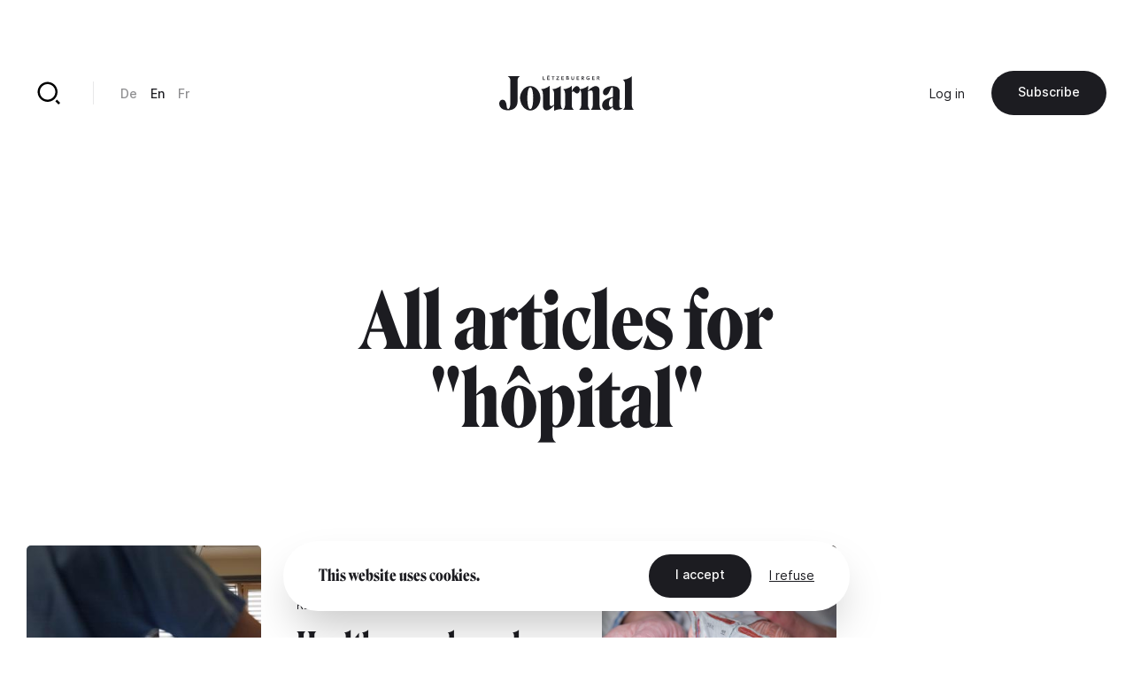

--- FILE ---
content_type: text/html; charset=UTF-8
request_url: https://journal.lu/en/taxonomy/term/981
body_size: 10365
content:
<!DOCTYPE html>
<html lang="en" dir="ltr" prefix="og: https://ogp.me/ns#">
<head>
  <meta charset="utf-8" />
<link rel="canonical" href="https://journal.lu/fr/taxonomy/term/981" />
<meta property="og:site_name" content="Lëtzebuerger Journal" />
<meta property="og:url" content="https://journal.lu/fr/taxonomy/term/981" />
<meta property="og:title" content="hôpital" />
<meta property="og:image" content="https://www.journal.lu/themes/journal/src/img/journal-metaimg.jpg" />
<meta property="og:image:secure_url" content="https://www.journal.lu/themes/journal/src/img/journal-metaimg.jpg" />
<meta name="twitter:card" content="summary_large_image" />
<meta name="twitter:site" content="@letzjournal" />
<meta name="twitter:image" content="https://www.journal.lu/themes/journal/src/img/journal-metaimg.jpg" />
<meta name="Generator" content="Drupal 10 (https://www.drupal.org); Commerce 3" />
<meta name="MobileOptimized" content="width" />
<meta name="HandheldFriendly" content="true" />
<meta name="viewport" content="width=device-width, initial-scale=1.0" />
<link rel="alternate" hreflang="fr" href="https://journal.lu/fr/taxonomy/term/981" />
<link rel="alternate" type="application/rss+xml" title="hôpital" href="https://journal.lu/en/taxonomy/term/981/feed" />

    <title>hôpital | Lëtzebuerger Journal</title>
    <script>
        if(navigator.userAgent.toLowerCase().indexOf("chrome")>-1){var o=["\n %c made by %c explose %c https://www.explose.com/","font-family:Arial; font-size:15px; color: #fff; background: #000; padding:20px 0 20px 20px","font-family:Arial; font-weight:bold; font-size:15px; color: #fff; background: #000; padding:20px 0 20px 0"," font-size:10px; color: #fff; background: #000; padding:25px 20px 21px"];window.console.log.apply(console,o)}else if(window.console){window.console.log("Made by Explose - https://www.explose.com")};
    </script>
    <link rel="icon" href="/themes/journal/src/img/favicon.svg">
<meta name="viewport" content="width=device-width, initial-scale=1.0, maximum-scale=1.0, user-scalable=0">
    <style type="text/css">
[x-cloak] { display: none !important; }
[js-appear] { opacity: 0; }
</style>
    <script>
  window.user = 0;

  if (window.ReactNativeWebView){
    window.ReactNativeWebView.postMessage(JSON.stringify({ action:"setUser", user: "0" , locale: "en" }));
  }



</script>




    <meta name="facebook-domain-verification" content="dcf8id4tckzdfetyrg6benng2y3oip" />
    <meta name="google-site-verification" content="HMtVrZxrJaC49eQbcbZ6k_nh4JzmUVPL_u_1iIyn7PA" />
  <link href="/themes/journal/dist/main.b41a6dd49ea07bd5d7dc.css" rel="stylesheet"></head>
  <body class="font-sans text-base text-black antialiased leading-relaxed overflow-x-hidden" x-data :class="{ 'portrait:overflow-y-hidden': $store.app.page == 'home' && $store.app.isMobile }">

  <a href="#main-content" class="sr-only focus:not-sr-only">
    Skip to main content
  </a>

      <a id="main-content" tabindex="-1"></a>

<script type="text/javascript">

function msieversion()
{
  var isIE11 = !!window.MSInputMethodContext && !!document.documentMode;
  return isIE11;
}

if(msieversion()) {

  var bannerContainer = document.createElement("div");
    bannerContainer.className += 'bg-black text-white fixed m-8 rounded-xl left-0 top-0 right-0 z-60 text-center px-14 py-20';

    var bannerTitle = document.createElement("p");
    bannerTitle.innerHTML = 'You are using an old browser.';
    bannerTitle.className += 'font-serif text-midnight text-2xl leading-none mb-10';

    var bannerText = document.createElement("p");
    bannerText.innerHTML = 'Some Lëtzebuerger Journal features may not work, or may not work properly. We recommend you update your browser, or use an alternative browser such as Microsoft Edge, Google Chrome, Firefox or Safari.';
    bannerText.className += 'mb-16';

    var bannerBtn = document.createElement("a");
    bannerBtn.innerHTML = 'Update my browser';
    bannerBtn.href = 'https://browser-update.org/update.html?force_outdated=true';
    bannerBtn.setAttribute("target", "_blank");
    bannerBtn.className += 'text-black bg-white inline-block pt-5 pb-6 px-12 text-sm font-medium rounded-full transition-background duration-200 ease-in-out hover:bg-opacity-80 focus:outline-none';

    bannerContainer.appendChild(bannerTitle);
    bannerContainer.appendChild(bannerText)
    bannerContainer.appendChild(bannerBtn);
    document.body.appendChild(bannerContainer);

}
</script>

<div
id="js-welcome-loading"
class="bg-blue flex fixed inset-0 z-60 overflow-hidden transform"
x-data x-show="$store.app.page !== 'shop' && $store.app.page !== 'userform' && !$store.app.isApp">
  <div id="js-loader-logo" class="w-96 h-96 m-auto md:w-128 md:h-128"></div>
</div>

<template x-data x-if="$store.app.isMobile">
  <div
id="navbar"
class="fixed left-0 bottom-0 right-0 mb-6 z-50"
x-data="{ langsOpened: false, isShowed: true }"
@scroll.window="if($store.app.page != 'home') { ((window.scrollY > 10) && (window.scrollDirection() == 'bottom')) ? isShowed = false : isShowed = true }"
x-show="isShowed"
x-transition:enter="transition ease-out duration-200"
x-transition:enter-start="opacity-0 transform translate-y-full"
x-transition:enter-end="opacity-100 transform translate-y-0"
x-transition:leave="transition ease-in duration-200"
x-transition:leave-start="opacity-100 transform translate-y-0"
x-transition:leave-end="opacity-0 transform translate-y-full"
>

  <script type="text/jscript">
    window.H.attach(document.getElementById('navbar').querySelectorAll("a:not([data-router-disabled=\"true\"]"));
  </script>

  <div class="m-auto w-min">

    <div
    x-show="langsOpened"
    x-transition:enter="transition ease-out duration-200"
    x-transition:enter-start="opacity-0 transform translate-y-2"
    x-transition:enter-end="opacity-100 transform translate-y-0"
    x-transition:leave="transition ease-in duration-200"
    x-transition:leave-start="opacity-100 transform translate-y-0"
    x-transition:leave-end="opacity-0 transform translate-y-2"
    class="flex justify-end mb-6">
      <div class="bg-white rounded-lg shadow-md p-8">
           <ul class="js-language-switcher flex flex-wrap items-center space-y-3 md:space-y-0 md:space-x-6"><li class="w-full md:w-auto"><a href="/de/taxonomy/term/981" class="text-sm font-medium opacity-50 transition duration-200 hover:opacity-100" x-data="{}" :class="{ &#039;text-white&#039; : !$store.app.headerIsMinified &amp;&amp; $store.app.headerIsNegative &amp;&amp; !$store.app.isMobile }" data-router-disabled="true" hreflang="de" data-drupal-link-system-path="taxonomy/term/981">De</a></li><li class="w-full md:w-auto"><a href="/en/taxonomy/term/981" class="text-sm font-medium opacity-50 transition duration-200 hover:opacity-100 opacity-100 is-active" x-data="{}" :class="{ 'text-white' : !$store.app.headerIsMinified &amp;&amp; $store.app.headerIsNegative &amp;&amp; !$store.app.isMobile }" data-router-disabled="true" hreflang="en" data-drupal-link-system-path="taxonomy/term/981" aria-current="page">En</a></li><li class="w-full md:w-auto"><a href="/fr/taxonomy/term/981" class="text-sm font-medium opacity-50 transition duration-200 hover:opacity-100" x-data="{}" :class="{ &#039;text-white&#039; : !$store.app.headerIsMinified &amp;&amp; $store.app.headerIsNegative &amp;&amp; !$store.app.isMobile }" data-router-disabled="true" hreflang="fr" data-drupal-link-system-path="taxonomy/term/981">Fr</a></li></ul>


      </div>
    </div>

    <div class="bg-black-700 rounded-full flex items-stretch shadow-md py-4 px-4">

      <ul class="flex items-stretch justify-between w-full mx-4">
        <li>
          <a
             href="/en"
             class="block w-20 h-16 rounded-full flex"
             :class="{ 'opacity-50': $store.app.page != 'home' }">
            <svg xmlns="http://www.w3.org/2000/svg" viewBox="0 0 24 24" class="w-10 m-auto" aria-hidden="true"><path class="fill-white" d="M21 20a1 1 0 0 1-1 1H4a1 1 0 0 1-1-1V9.49a1 1 0 0 1 .386-.79l8-6.222a1 1 0 0 1 1.228 0l8 6.222a1 1 0 0 1 .386.79V20zm-2-1V9.978l-7-5.444-7 5.444V19h14z"/></svg>
          </a>
        </li>
        <li>
          <a
             href="/en/articles"
             class="block w-20 h-16 rounded-full flex"
             :class="{ 'opacity-50': $store.app.page != 'search' }">
            <svg xmlns="http://www.w3.org/2000/svg" viewBox="0 0 24 24" class="w-10 m-auto" aria-hidden="true"><path class="fill-white" d="M11 2c4.968 0 9 4.032 9 9s-4.032 9-9 9-9-4.032-9-9 4.032-9 9-9zm0 16c3.867 0 7-3.133 7-7 0-3.868-3.133-7-7-7-3.868 0-7 3.132-7 7 0 3.867 3.132 7 7 7zm8.485.071l2.829 2.828-1.415 1.415-2.828-2.829 1.414-1.414z"/></svg>
          </a>
        </li>
        <li class="ios-hide">
          <a
             href="/en/products"
             class="block w-20 h-16 rounded-full flex"
             :class="{ 'opacity-50': $store.app.page != 'shop' }">
            <svg xmlns="http://www.w3.org/2000/svg" viewBox="0 0 24 24" class="w-10 m-auto" aria-hidden="true"><path class="fill-white" d="M20 22H4a1 1 0 0 1-1-1V3a1 1 0 0 1 1-1h16a1 1 0 0 1 1 1v18a1 1 0 0 1-1 1zm-1-2V4H5v16h14zM9 6v2a3 3 0 0 0 6 0V6h2v2A5 5 0 0 1 7 8V6h2z"/></svg>
          </a>
        </li>
        <li>
          <a
             href="/en/user/login"
             class="block w-20 h-16 rounded-full flex"
             :class="{ 'opacity-50': ($store.app.page != 'account' && $store.app.page != 'userform') }">
            <svg xmlns="http://www.w3.org/2000/svg" viewBox="0 0 24 24" class="w-10 m-auto" aria-hidden="true"><path class="fill-white" d="M4 22a8 8 0 1 1 16 0h-2a6 6 0 1 0-12 0H4zm8-9c-3.315 0-6-2.685-6-6s2.685-6 6-6 6 2.685 6 6-2.685 6-6 6zm0-2c2.21 0 4-1.79 4-4s-1.79-4-4-4-4 1.79-4 4 1.79 4 4 4z"/></svg>
          </a>
        </li>
      </ul>

      <button class="rounded-full flex items-center pl-6 pr-4 focus:outline-none"
              @click="langsOpened = ! langsOpened"
              :class="{ 'bg-white': langsOpened, 'bg-white bg-opacity-5': !langsOpened }">
        <span class="uppercase text-xs font-medium" :class="{ 'text-black': langsOpened, 'text-white': !langsOpened }">en</span>
        <svg
             xmlns="http://www.w3.org/2000/svg"
             viewBox="0 0 24 24"
             width="22"
             height="22"
             class="transform"
             :class="{ 'rotate-180': langsOpened }">
          <path :class="{ 'fill-black': langsOpened, 'fill-white': !langsOpened }" d="M12 15l-4.243-4.243 1.415-1.414L12 12.172l2.828-2.829 1.415 1.414z"/></svg>
      </button>

    </div>

  </div>

</div>
</template>

<template x-data x-if="!$store.app.light">
  <header class="header">

  <script type="text/jscript">
    window.H.attach(document.querySelector('.header').querySelectorAll('[data-router-enabled]'))
  </script>

  <div
  x-data
  :class="{
    'bg-white shadow-sm py-8 header-wrapper-is-minified' : $store.app.headerIsMinified,
    'py-16 md:pt-32' : !$store.app.headerIsMinified,
    'landscape:absolute' : $store.app.page == 'home' && $store.app.isMobile
  }"
  class="header-wrapper fixed z-40 left-0 right-0 top-0 transition-padding duration-200 ease-in-out">

    <div class="flex justify-between items-center px-8 lg:container">

      <a href="/en" data-router-enabled class="block m-auto overflow-hidden h-14 order-2 md:h-16 lg:h-16">


        <svg
          :class="{ '-translate-y-full opacity-0' : $store.app.headerIsMinified }"
          xmlns="http://www.w3.org/2000/svg" overflow="visible" viewBox="0 0 458 121" class="m-auto transform transition-all duration-500 ease-in-out h-full object-contain max-w-full"><path :class="{ 'fill-white' : $store.app.headerIsNegative, 'fill-black' : !$store.app.headerIsNegative }" class="transition duration-1000 linear" d="M29.3 3.8c2.9 1.3 5.1 3.3 6.6 6 1.4 2.7 2.1 5.9 2.1 9.7v70.3c0 8.5-.7 14.9-2.1 19-1.4 4.1-3.1 6.2-5.1 6.2-2 0-3.4-.9-4.1-2.7-.7-1.8-1.3-4.8-1.7-8.9a31 31 0 00-4.1-14.3 10.8 10.8 0 00-9.8-5.6c-2.3 0-4.3.7-6 2-1.7 1.3-2.9 3-3.8 5.1-.9 2-1.3 4.3-1.3 6.6 0 3.6 1 7.1 3.1 10.5 2.1 3.5 5.4 6.3 9.9 8.6a38.9 38.9 0 0017.6 3.4 37 37 0 0015.6-3.3c4.8-2.2 8.7-5.5 11.7-10a30 30 0 004.4-16.6V19.5c0-3.8.6-7 1.9-9.8 1.3-2.8 3.2-4.8 5.7-5.9v-.5H29.3v.5zM130 49.2a37.2 37.2 0 00-10.9-9 28.1 28.1 0 00-13.5-3.3 28 28 0 00-13.4 3.3 34.8 34.8 0 00-10.9 9 46.6 46.6 0 00-7.3 45c1.8 5 4.2 9.5 7.4 13.4a37 37 0 0011 9.2 28.3 28.3 0 0026.7.1 34 34 0 0010.9-9.2 46.6 46.6 0 0010.1-29.3A44.2 44.2 0 00130 49.2zm-15.6 48.3a48 48 0 01-3.4 13.2c-1.5 3.2-3.3 4.8-5.4 4.8-2.1 0-3.9-1.6-5.4-4.8a45 45 0 01-3.3-13.2 155.6 155.6 0 010-38.3c.7-5.5 1.8-9.8 3.3-13 1.5-3.2 3.3-4.7 5.4-4.7 2.2 0 4.1 1.6 5.6 4.7 1.5 3.2 2.6 7.5 3.3 13a152.7 152.7 0 01-.1 38.3zm96.8 11.7a29 29 0 01-1.5-10.4V36h-.3a34.2 34.2 0 01-7.8 5.6 51.4 51.4 0 01-21.3 6.1v.5c2.3 1.2 4 3.1 5 5.6 1 2.5 1.5 6 1.5 10.4v36.2l-5.6 3.4a9.2 9.2 0 01-4.9 1.4c-1.5-.1-2.7-.9-3.6-2.5-.9-1.6-1.3-3.9-1.3-7.1V36h-.4a32.5 32.5 0 01-7.6 5.6 51.4 51.4 0 01-21.3 6.1v.5c2.3 1.2 4 3.1 5.1 5.6 1.1 2.5 1.6 6 1.6 10.4V104c0 4.8 1.1 8.6 3.2 11.6 2.1 2.9 5.3 4.4 9.5 4.4 2.9 0 6-1 9.2-2.9 3.2-1.9 6.2-4.2 9.1-6.9 2.8-2.7 5.2-5.2 7-7.4l.3.2-.2 3.4-.1 4.3V121h.5c4.2-1.9 8.7-3.3 13.6-4.2 4.9-.9 9.9-1.3 15.1-1.4v-.5a10.5 10.5 0 01-4.8-5.7zm131.8 2.2c-.9-2.5-1.4-5.3-1.4-8.2V52.9c0-4.8-1.1-8.6-3.4-11.6a11.7 11.7 0 00-9.7-4.4c-2.8 0-6 .9-9.3 2.6a53.6 53.6 0 00-16.7 13.2l-.3-.2.2-3.4.1-4.3V36h-.5c-1.9 2-4.6 3.9-7.9 5.7a53.8 53.8 0 01-19.9 6 13 13 0 00-2.9-7 8.8 8.8 0 00-7-3.7c-2.2 0-4.5.9-6.9 2.7a30.2 30.2 0 00-10.3 15.5l-.3-.2.2-4.6.1-5.8V36h-.5c-1.9 2-4.5 3.9-7.8 5.7a51.4 51.4 0 01-21.3 6.1v.5c2.3 1.2 4 3 5.1 5.2 1.1 2.2 1.6 5.3 1.6 9.3v40.4a18.2 18.2 0 01-6.7 14.2v.5h36v-.5a19.1 19.1 0 01-4.7-6.1 17.9 17.9 0 01-1.8-8.1v-45l2.1-2.2a3 3 0 012.4-1c1 0 2 .4 3 1.1 1 .7 2 1.6 3 2.5 1 1 2.1 1.8 3.3 2.5 1.2.7 2.5 1.1 4 1.1 2.3 0 4.5-1.1 6.4-3.2 1.9-2.1 2.9-5.1 2.9-8.9v-.9a10 10 0 013.6 4.3c1.1 2.2 1.6 5.3 1.6 9.3v40.4a18.2 18.2 0 01-6.7 14.2v.5h35.9v-.5c-1.9-2-3.5-4.2-4.6-6.4a17 17 0 01-1.7-7.6V55.1c1.7-1.1 3.7-2 5.9-2.5a16 16 0 015.3-.7c1.7.1 3 .9 3.8 2.5.8 1.6 1.2 3.9 1.2 7.1v41.8a18.4 18.4 0 01-6.1 14v.5H347v-.5a12.7 12.7 0 01-4-5.9zm73.9.5a6 6 0 01-2.2.4c-1.5 0-2.8-.7-4-2.1a9.2 9.2 0 01-1.7-5.9l.2-11.5a8141.1 8141.1 0 00.6-25.9l.2-11.3a18 18 0 00-2.8-10.4 17.5 17.5 0 00-8.4-6.2 48.6 48.6 0 00-25.1-.7 41 41 0 00-10.3 4.1c-3.1 1.8-5.6 4-7.5 6.6a14.8 14.8 0 00-2.8 9c0 3.2.9 5.6 2.6 7.5a8.5 8.5 0 006.4 2.7c2.1 0 4-.6 5.6-1.9 1.6-1.3 3.1-2.9 4.3-5 1.3-2 2.4-4.2 3.4-6.4l2.8-6.4c.9-2 1.9-3.7 2.8-5 1-1.3 2.1-1.9 3.3-1.9.9 0 1.6.5 2.1 1.4.5 1 .8 2.2.8 3.7l-.1 9.2-.2 12.1-.1 6.3c-8.2 1.2-15 3.2-20.4 5.9a33 33 0 00-12.2 9.6c-2.7 3.7-4 7.8-4 12.1 0 3.8.7 7 2.1 9.6a14.8 14.8 0 0013.1 8.1 21.6 21.6 0 0013.3-4.8c2.3-1.7 4.8-3.9 7.5-6.8h.2c.2 2.4.8 4.4 1.9 6 1.4 2 3.3 3.5 5.5 4.4 2.2.9 4.6 1.4 7.2 1.4a28.4 28.4 0 0013.5-3.6c2.1-1.2 3.7-2.7 5-4.4l-.5-1.1a5 5 0 01-2.1 1.2zm-30.5-17.3l-.1 11.2c-1.2.8-2.3 1.4-3.4 1.8-1.1.4-2.2.6-3.2.6-1.9 0-3.4-.9-4.5-2.7a16.3 16.3 0 01-1.6-8.2c0-2.9.3-5.8 1-8.7.7-2.8 2-5.3 3.9-7.2a14 14 0 018.2-3.7l-.1 4.1-.2 12.8zm66.9 17.2a19.3 19.3 0 01-1.8-8.7V3.3h-.5c-1.9 2-4.6 3.9-7.9 5.7a54 54 0 01-21.7 6.1v.5c2 1.2 3.7 3.2 4.9 6a21 21 0 011.8 8.5v73.1c0 3.4-.5 6.2-1.6 8.6a14 14 0 01-4.5 5.6v.5h36v-.5a13.8 13.8 0 01-4.7-5.6zM155.7 13.6h-5.1V3.5h-2.1v12h7.2zm15.9 0h-6.2v-3.4h5.6V8.4h-5.6v-3h5.9V3.5h-8v12h8.3zm-5.9-11.2c.4 0 .6-.1.9-.3.2-.2.4-.5.4-.8a1 1 0 00-.4-.8c-.3-.4-.6-.5-.9-.5-.4 0-.6.1-.9.4-.2.2-.3.5-.3.8 0 .3.1.6.3.8.2.3.5.4.9.4zm3.3 0c.4 0 .6-.1.9-.3.2-.2.4-.5.4-.8a1 1 0 00-.4-.8c-.2-.4-.5-.5-.9-.5s-.6.1-.9.4c-.2.2-.3.5-.3.8 0 .3.1.6.3.8.3.3.6.4.9.4zm13.2 13.1h2.1V5.4h3.7V3.5h-9.5v1.9h3.7zm21.6-1.9h-6.7l6.6-8.2V3.5h-9v1.9h6.4l-6.5 8.2v1.9h9.2zm16.3 0H214v-3.4h5.5V8.4H214v-3h5.8V3.5h-8v12h8.3zm14.2 1.7l1.5-.6c.4-.3.8-.6 1-1.1.3-.4.4-1 .4-1.7 0-.8-.2-1.5-.7-2-.5-.5-1.1-.8-1.9-.9a3 3 0 001.5-1c.4-.4.6-1 .6-1.7 0-.5-.1-1-.3-1.4-.2-.4-.5-.7-.8-.9l-1.2-.5-1.3-.2h-4.7v12h4.3c.5.2 1 .2 1.6 0zm-3.9-10h1.7c.8 0 1.4.1 1.8.3.4.2.6.6.6 1.2 0 .5-.2.9-.6 1.2-.4.3-.9.4-1.6.4h-1.9V5.3zm0 8.4v-3.5h2c.9 0 1.5.1 2 .4.4.2.6.7.6 1.3 0 .4-.1.7-.3 1l-.7.5-.9.2-.9.1h-1.8zm16.3.9c.4.4.9.7 1.5.9.6.2 1.2.3 1.9.3s1.3-.1 1.9-.3a4 4 0 002.5-2.4 6 6 0 00.4-2V3.5h-2.1V11l-.1 1c-.1.3-.2.7-.4.9l-.8.7c-.3.2-.8.3-1.3.3s-.9-.1-1.3-.3l-.8-.7c-.2-.3-.4-.6-.4-.9l-.1-1V3.5h-2.1v7.6c0 .7.1 1.4.4 2 0 .6.3 1.1.8 1.5zm25.2-1h-6.1v-3.4h5.5V8.4h-5.5v-3h5.8V3.5h-8v12h8.3zm10.4-3.2h1.6l2.8 5.1h2.6l-3.2-5.3c.8-.2 1.5-.6 2-1.1.5-.5.7-1.3.7-2.1 0-.6-.1-1.2-.4-1.6a3.5 3.5 0 00-2.4-1.7l-1.6-.2h-4.2v12h2.1v-5.1zm0-5.1h1.9l.8.1c.3 0 .5.1.8.3l.6.5a1.9 1.9 0 010 1.7l-.6.5-.8.3-.9.1h-1.7V5.3zm15.9 8.8c.6.6 1.3 1 2.1 1.3.8.3 1.7.5 2.7.5l2.5-.2 2-.7V8.7h-4.6v1.8h2.5v3.1a6 6 0 01-2.4.4c-.7 0-1.3-.1-1.8-.3a3 3 0 01-1.3-.9c-.4-.4-.7-.9-.8-1.4-.2-.5-.3-1.1-.3-1.8 0-.6.1-1.2.3-1.7l.8-1.4a3.8 3.8 0 013-1.2 4 4 0 011.8.4c.5.2 1 .5 1.3.9l1.5-1.6a5 5 0 00-1.9-1.1c-.8-.3-1.7-.4-2.6-.4-.9 0-1.8.1-2.6.4a6 6 0 00-4 5.9c0 .9.2 1.8.5 2.6.2.4.7 1.1 1.3 1.7zm26.2-.5h-6.1v-3.4h5.5V8.4h-5.5v-3h5.8V3.5h-7.9v12h8.2zm10.4-3.2h1.6l2.8 5.1h2.6l-3.2-5.3c.8-.2 1.5-.6 2-1.1.5-.5.7-1.3.7-2.1 0-.6-.1-1.2-.4-1.6a3.5 3.5 0 00-2.4-1.7l-1.6-.2h-4.2v12h2.1v-5.1zm0-5.1h1.9l.8.1c.3 0 .5.1.8.3l.6.5a1.9 1.9 0 010 1.7l-.6.5-.8.3-.9.1h-1.7V5.3z"/></svg>


        
        <svg
        :class="{ '-translate-y-full' : $store.app.headerIsMinified, 'opacity-0' : !$store.app.headerIsMinified }"
        xmlns="http://www.w3.org/2000/svg" viewBox="0 0 188 188" class="m-auto transform transition-all duration-500 ease-in-out h-full object-contain"><rect width="188" height="188" rx="56"/><path fill="#fff" d="M97.6 66v53A19.5 19.5 0 0178 138.3h-1a19.8 19.8 0 01-19.8-19.8v-5a12.3 12.3 0 0112.2-12.3 12 12 0 0112.1 12v5.3a19.8 19.8 0 0019.8 19.8h1A19.5 19.5 0 00122 119V66.1a20.9 20.9 0 012.1-9.9 13.5 13.5 0 016.7-6.1v-.5h-42v.5a13.5 13.5 0 016.7 6.1 20.9 20.9 0 012.2 9.9"/></svg>

      </a>

      <div class="hidden md:justify-end md:order-3 md:flex md:w-128">
        
        <ul class="flex flex-wrap items-center space-x-12">
      <li>
                <a href="/en/user/login" data-router-enabled class="text-sm" x-data :class="{ 'text-white': $store.app.headerIsNegative && !$store.app.headerIsMinified }">Log in</a>
      
      </li>
  
    <li class="ios-hide">
    <a
href="/en/products"data-router-enabled class="bg-black text-white inline-block pt-5 pb-6 px-12 text-sm font-medium rounded-full whitespace-nowrap transition-background duration-200 ease-in-out hover:bg-opacity-80 focus:outline-none">
 Subscribe

</a>
  </li>
  
</ul>



      </div>

      <div class="hidden md:flex md:items-center md:divide-x md:divide-black-100 md:order-1 md:w-128">

        <a href="/en/articles" data-router-enabled class="block relative w-20 h-20 flex group">
          <svg xmlns="http://www.w3.org/2000/svg" viewBox="0 0 24 24" class="w-12 m-auto relative z-10"  aria-hidden="true"><path class="fill-black transition group-hover:fill-white" :class="{ 'fill-white' : $store.app.headerIsNegative && !$store.app.headerIsMinified, 'fill-black' : !$store.app.headerIsNegative && $store.app.headerIsMinified }" d="M11 2c4.968 0 9 4.032 9 9s-4.032 9-9 9-9-4.032-9-9 4.032-9 9-9zm0 16c3.867 0 7-3.133 7-7 0-3.868-3.133-7-7-7-3.868 0-7 3.132-7 7 0 3.867 3.132 7 7 7zm8.485.071l2.829 2.828-1.415 1.415-2.828-2.829 1.414-1.414z"/></svg>
          <div class="absolute inset-0 bg-black rounded-full z-0 transform scale-0 transition-transform duration-200 group-hover:scale-110"></div>
        </a>

        <div class="border-l border-black-100 ml-10 pl-12">
             <ul class="js-language-switcher flex flex-wrap items-center space-y-3 md:space-y-0 md:space-x-6"><li class="w-full md:w-auto"><a href="/de/taxonomy/term/981" class="text-sm font-medium opacity-50 transition duration-200 hover:opacity-100" x-data="{}" :class="{ &#039;text-white&#039; : !$store.app.headerIsMinified &amp;&amp; $store.app.headerIsNegative &amp;&amp; !$store.app.isMobile }" data-router-disabled="true" hreflang="de" data-drupal-link-system-path="taxonomy/term/981">De</a></li><li class="w-full md:w-auto"><a href="/en/taxonomy/term/981" class="text-sm font-medium opacity-50 transition duration-200 hover:opacity-100 opacity-100 is-active" x-data="{}" :class="{ 'text-white' : !$store.app.headerIsMinified &amp;&amp; $store.app.headerIsNegative &amp;&amp; !$store.app.isMobile }" data-router-disabled="true" hreflang="en" data-drupal-link-system-path="taxonomy/term/981" aria-current="page">En</a></li><li class="w-full md:w-auto"><a href="/fr/taxonomy/term/981" class="text-sm font-medium opacity-50 transition duration-200 hover:opacity-100" x-data="{}" :class="{ &#039;text-white&#039; : !$store.app.headerIsMinified &amp;&amp; $store.app.headerIsNegative &amp;&amp; !$store.app.isMobile }" data-router-disabled="true" hreflang="fr" data-drupal-link-system-path="taxonomy/term/981">Fr</a></li></ul>


        </div>
      </div>

    </div>

  </div>

</header>
</template>

<div class="flex flex-wrap">

  <div class="w-full" data-scroll-container x-data :class="{'order-2 lg:ml-auto lg:w-4/6 lg:min-h-screen lg:flex lg:flex-col lg:justify-between': $store.app.light}">

    <template x-data x-if="$store.app.light">
    <header class="header-light container mt-16 absolute top-0 left-0 right-0 z-10 md:relative md:left-auto md:right-auto md:top-auto md:my-24 md:mx-auto lg:mb-32 xl:mb-48" :class="{ 'lg:max-w-screen-md xl:max-w-screen-lg' : $store.app.page == 'shop', 'md:max-w-screen-sm' : $store.app.page !== 'shop' }">

  <script type="text/jscript">
    window.H.attach(document.querySelector('.header-light').querySelectorAll('[data-router-enabled]'))
  </script>

  <div class="header-light-wrapper flex items-center">

    <a href="/en" data-router-enabled>
      <svg xmlns="http://www.w3.org/2000/svg" viewBox="0 0 188 188" class="w-20"><rect width="188" height="188" rx="56"/><path fill="#fff" d="M97.6 66v53A19.5 19.5 0 0178 138.3h-1a19.8 19.8 0 01-19.8-19.8v-5a12.3 12.3 0 0112.2-12.3 12 12 0 0112.1 12v5.3a19.8 19.8 0 0019.8 19.8h1A19.5 19.5 0 00122 119V66.1a20.9 20.9 0 012.1-9.9 13.5 13.5 0 016.7-6.1v-.5h-42v.5a13.5 13.5 0 016.7 6.1 20.9 20.9 0 012.2 9.9"/></svg>
    </a>

    <div class="hidden md:border-l md:border-black-100 md:ml-10 md:pl-12 md:block">
         <ul class="js-language-switcher flex flex-wrap items-center space-y-3 md:space-y-0 md:space-x-6"><li class="w-full md:w-auto"><a href="/de/taxonomy/term/981" class="text-sm font-medium opacity-50 transition duration-200 hover:opacity-100" x-data="{}" :class="{ &#039;text-white&#039; : !$store.app.headerIsMinified &amp;&amp; $store.app.headerIsNegative &amp;&amp; !$store.app.isMobile }" data-router-disabled="true" hreflang="de" data-drupal-link-system-path="taxonomy/term/981">De</a></li><li class="w-full md:w-auto"><a href="/en/taxonomy/term/981" class="text-sm font-medium opacity-50 transition duration-200 hover:opacity-100 opacity-100 is-active" x-data="{}" :class="{ 'text-white' : !$store.app.headerIsMinified &amp;&amp; $store.app.headerIsNegative &amp;&amp; !$store.app.isMobile }" data-router-disabled="true" hreflang="en" data-drupal-link-system-path="taxonomy/term/981" aria-current="page">En</a></li><li class="w-full md:w-auto"><a href="/fr/taxonomy/term/981" class="text-sm font-medium opacity-50 transition duration-200 hover:opacity-100" x-data="{}" :class="{ &#039;text-white&#039; : !$store.app.headerIsMinified &amp;&amp; $store.app.headerIsNegative &amp;&amp; !$store.app.isMobile }" data-router-disabled="true" hreflang="fr" data-drupal-link-system-path="taxonomy/term/981">Fr</a></li></ul>


    </div>

    <div class="hidden md:ml-auto md:block">
      <a
href="/en"data-router-enabled class="bg-black text-white inline-block pt-5 pb-6 px-12 text-sm font-medium rounded-full whitespace-nowrap transition-background duration-200 ease-in-out hover:bg-opacity-80 focus:outline-none">
 Back

</a>
    </div>

  </div>

</header>
    </template>

    <main role="main" :class="{'portrait:h-screen landscape:h-screen-sm': $store.app.page == 'home' && $store.app.isMobile}" data-router-wrapper>
        <div class="views-element-container"><article
class="relative h-full pt-64 md:pt-80 lg:pt-96 xl:pt-128"
data-router-view="taxonomy" data-href-en="/en/taxonomy/term/981" data-href-de="/de/taxonomy/term/981" data-href-fr="/fr/taxonomy/term/981">

  <div class="container text-center mb-32 lg:max-w-screen-md lg:mb-48">
    <h1 class="font-serif text-3xl leading-tight sm:text-4xl md:text-5xl lg:text-6xl lg:leading-none">All articles for &quot;hôpital&quot;
</h1>
  </div>

  <div class="container">
    <ul class="flex flex-wrap xl:-ml-32 xl:-mb-24">
  <li class="w-full mb-8 xl:w-1/2 xl:pl-32 xl:pb-24">
    <a href="/en/healthcare-abroad-divides-medical-profession" class="block flex items-center space-x-8 group md:space-x-16">
  <div class="w-1/2">
    <div class="relative aspect-ratio-narrow rounded-lg bg-black-100 overflow-hidden lg:aspect-ratio-vertical">
              <div class="absolute inset-0 cover transform transition duration-1000 ease-in-out group-hover:scale-105">
          <picture>
                  <source srcset="/sites/default/files/styles/640/public/upload/media/image/2022-06/Clinique%20Symbol220607-38.jpg?itok=vJacTdBc 1x, /sites/default/files/styles/1280/public/upload/media/image/2022-06/Clinique%20Symbol220607-38.jpg?itok=IrDnluu0 2x" media="(min-width: 0px)" type="image/jpeg" width="640" height="427"/>
                  <img width="640" height="427" src="/sites/default/files/styles/640/public/upload/media/image/2022-06/Clinique%20Symbol220607-38.jpg?itok=vJacTdBc" alt="" loading="lazy" class="w-full" />

  </picture>

        </div>
          </div>
  </div>
  <div class="w-1/2 space-y-4">
    <span class="text-xs uppercase">Read</span>
    <h2 class="font-serif leading-tight text-xl break-words sm:text-2xl md:text-3xl">Healthcare abroad divides the medical profession</h2>
    <ul>
            <li class="text-xs md:text-sm">
        By&nbsp;Camille Frati,&nbsp;Lex Kleren      </li>
                  <li class="text-xs md:text-sm">
       Published on
13 Jul. 2023
      </li>
    </ul>
  </div>
</a>

  </li>
  <li class="w-full mb-8 xl:w-1/2 xl:pl-32 xl:pb-24">
    <a href="/en/radical-choice" class="block flex items-center space-x-8 group md:space-x-16">
  <div class="w-1/2">
    <div class="relative aspect-ratio-narrow rounded-lg bg-black-100 overflow-hidden lg:aspect-ratio-vertical">
              <div class="absolute inset-0 cover transform transition duration-1000 ease-in-out group-hover:scale-105">
          <picture>
                  <source srcset="/sites/default/files/styles/640/public/upload/media/image/2021-01/_LEX7146.jpg?itok=tmO3YTnK 1x, /sites/default/files/styles/1280/public/upload/media/image/2021-01/_LEX7146.jpg?itok=gaD5kode 2x" media="(min-width: 0px)" type="image/jpeg" width="640" height="962"/>
                  <img width="640" height="962" src="/sites/default/files/styles/640/public/upload/media/image/2021-01/_LEX7146.jpg?itok=tmO3YTnK" alt="" loading="lazy" class="w-full" />

  </picture>

        </div>
          </div>
  </div>
  <div class="w-1/2 space-y-4">
    <span class="text-xs uppercase">Read</span>
    <h2 class="font-serif leading-tight text-xl break-words sm:text-2xl md:text-3xl">A radical choice</h2>
    <ul>
            <li class="text-xs md:text-sm">
        By&nbsp;Audrey Somnard,&nbsp;Lex Kleren      </li>
                  <li class="text-xs md:text-sm">
       Published on
09 Feb. 2021
      </li>
    </ul>
  </div>
</a>

  </li>
</ul>

      
      </div>



  </article>
</div>


    </main>

    <template x-data x-if="!$store.app.light">
    <footer
id="footer"
class="container pt-24 pb-44 md:flex md:items-center md:justify-between lg:py-32 lg:max-w-screen-lg xl:py-48"
x-data x-show.transition="(!$store.app.isMobile && $store.app.page == 'home' && !$store.app.loader) || ($store.app.page !== 'home' && !$store.app.loader)">

  <script type="text/jscript">
    window.H.attach(document.getElementById('footer').querySelectorAll('a'));
  </script>

  <div class="flex items-center">
    <div class="border-r border-black-100 mr-8 pr-8 lg:mr-10 lg:pr-10">
      <svg xmlns="http://www.w3.org/2000/svg" viewBox="0 0 188 188" class="w-14 lg:w-20"><rect width="188" height="188" rx="56"/><path fill="#fff" d="M97.6 66v53A19.5 19.5 0 0178 138.3h-1a19.8 19.8 0 01-19.8-19.8v-5a12.3 12.3 0 0112.2-12.3 12 12 0 0112.1 12v5.3a19.8 19.8 0 0019.8 19.8h1A19.5 19.5 0 00122 119V66.1a20.9 20.9 0 012.1-9.9 13.5 13.5 0 016.7-6.1v-.5h-42v.5a13.5 13.5 0 016.7 6.1 20.9 20.9 0 012.2 9.9"/></svg>
    </div>
    <ul class="flex items-center space-x-8 lg:space-x-10">
  <li>
    <a href="https://www.facebook.com/letzjournal" target="_blank" class="block transform transition duration-200 hover:scale-110 hover:opacity-50">
      <svg xmlns="http://www.w3.org/2000/svg" viewBox="0 0 24 24" class="w-10"><path class="fill-black" d="M13 9h4.5l-.5 2h-4v9h-2v-9H7V9h4V7.128c0-1.783.186-2.43.534-3.082a3.635 3.635 0 0 1 1.512-1.512C13.698 2.186 14.345 2 16.128 2c.522 0 .98.05 1.372.15V4h-1.372c-1.324 0-1.727.078-2.138.298-.304.162-.53.388-.692.692-.22.411-.298.814-.298 2.138V9z"/></svg>
    </a>
  </li>
  <li>
    <a href="https://www.instagram.com/letzjournal/" target="_blank" class="block transform transition duration-200 hover:scale-110 hover:opacity-50">
      <svg xmlns="http://www.w3.org/2000/svg" viewBox="0 0 24 24" class="w-10"><path class="fill-black" d="M12 9a3 3 0 1 0 0 6 3 3 0 0 0 0-6zm0-2a5 5 0 1 1 0 10 5 5 0 0 1 0-10zm6.5-.25a1.25 1.25 0 0 1-2.5 0 1.25 1.25 0 0 1 2.5 0zM12 4c-2.474 0-2.878.007-4.029.058-.784.037-1.31.142-1.798.332-.434.168-.747.369-1.08.703a2.89 2.89 0 0 0-.704 1.08c-.19.49-.295 1.015-.331 1.798C4.006 9.075 4 9.461 4 12c0 2.474.007 2.878.058 4.029.037.783.142 1.31.331 1.797.17.435.37.748.702 1.08.337.336.65.537 1.08.703.494.191 1.02.297 1.8.333C9.075 19.994 9.461 20 12 20c2.474 0 2.878-.007 4.029-.058.782-.037 1.309-.142 1.797-.331.433-.169.748-.37 1.08-.702.337-.337.538-.65.704-1.08.19-.493.296-1.02.332-1.8.052-1.104.058-1.49.058-4.029 0-2.474-.007-2.878-.058-4.029-.037-.782-.142-1.31-.332-1.798a2.911 2.911 0 0 0-.703-1.08 2.884 2.884 0 0 0-1.08-.704c-.49-.19-1.016-.295-1.798-.331C14.925 4.006 14.539 4 12 4zm0-2c2.717 0 3.056.01 4.122.06 1.065.05 1.79.217 2.428.465.66.254 1.216.598 1.772 1.153a4.908 4.908 0 0 1 1.153 1.772c.247.637.415 1.363.465 2.428.047 1.066.06 1.405.06 4.122 0 2.717-.01 3.056-.06 4.122-.05 1.065-.218 1.79-.465 2.428a4.883 4.883 0 0 1-1.153 1.772 4.915 4.915 0 0 1-1.772 1.153c-.637.247-1.363.415-2.428.465-1.066.047-1.405.06-4.122.06-2.717 0-3.056-.01-4.122-.06-1.065-.05-1.79-.218-2.428-.465a4.89 4.89 0 0 1-1.772-1.153 4.904 4.904 0 0 1-1.153-1.772c-.248-.637-.415-1.363-.465-2.428C2.013 15.056 2 14.717 2 12c0-2.717.01-3.056.06-4.122.05-1.066.217-1.79.465-2.428a4.88 4.88 0 0 1 1.153-1.772A4.897 4.897 0 0 1 5.45 2.525c.638-.248 1.362-.415 2.428-.465C8.944 2.013 9.283 2 12 2z"/></svg>
    </a>
  </li>
  <li>
    <a href="https://www.linkedin.com/company/letzjournal" target="_blank" class="block transform transition duration-200 hover:scale-110 hover:opacity-50">
      <svg xmlns="http://www.w3.org/2000/svg" viewBox="0 0 24 24" class="w-10"><path class="fill-black" d="M12 9.55C12.917 8.613 14.111 8 15.5 8a5.5 5.5 0 0 1 5.5 5.5V21h-2v-7.5a3.5 3.5 0 0 0-7 0V21h-2V8.5h2v1.05zM5 6.5a1.5 1.5 0 1 1 0-3 1.5 1.5 0 0 1 0 3zm-1 2h2V21H4V8.5z"/></svg>
    </a>
  </li>
</ul>
  </div>

  <div class="flex flex-wrap items-center mt-8 md:mt-0">
    
        <ul class="flex flex-wrap">
      <li class="mr-6 last:mr-0">
    <a href="/en/about" class="text-xs opacity-50 transition duration-200  hover:opacity-100" data-drupal-link-system-path="node/90">About</a>
  </li>
    <li class="mr-6 last:mr-0">
    <a href="/en/legal-notice" class="text-xs opacity-50 transition duration-200  hover:opacity-100" data-drupal-link-system-path="node/4">Legal notice</a>
  </li>
    <li class="mr-6 last:mr-0">
    <a href="mailto:abo@journal.lu" class="text-xs opacity-50 transition duration-200  hover:opacity-100">Contact us</a>
  </li>
    <li class="hidden md:flex md:mr-6 last:mr-0">
    <a href="https://explose.com" target="_blank" class="block m-auto transform transition duration-200 opacity-25 hover:opacity-100">
      <svg xmlns="http://www.w3.org/2000/svg" aria-hidden="true" overflow="visible" viewBox="0 0 1136 835.1" class="w-8"><path class="fill-black" d="M307 693h824l3-34 2-62c0-186-50-332-150-438S746 0 567 0a546 546 0 00-395 165c-52 53-94 116-125 191S0 515 0 607c0 83 12 160 36 228h321a248 248 0 01-50-142zm27-292c12-27 28-51 50-73s49-40 80-54 67-21 108-21c45 0 83 7 114 20s58 30 79 51 36 46 47 73c10 27 16 55 17 83H314c1-26 8-53 20-79z"/></svg>
    </a>
  </li>
</ul>



  </div>

</footer>
    </template>

    <template x-data x-if="$store.app.light">
    <footer id="footer-light" class="container pt-16 pb-44 md:py-24 md:mx-auto lg:pt-32 xl:pt-48" :class="{ 'lg:max-w-screen-md  xl:max-w-screen-lg' : $store.app.page == 'shop', 'md:max-w-screen-sm' : $store.app.page !== 'shop' }">

  <script type="text/jscript">
    window.H.attach(document.getElementById('footer-light').querySelectorAll('a'));
  </script>

  <div class="mb-8"><ul class="flex items-center space-x-8 lg:space-x-10">
  <li>
    <a href="https://www.facebook.com/letzjournal" target="_blank" class="block transform transition duration-200 hover:scale-110 hover:opacity-50">
      <svg xmlns="http://www.w3.org/2000/svg" viewBox="0 0 24 24" class="w-10"><path class="fill-black" d="M13 9h4.5l-.5 2h-4v9h-2v-9H7V9h4V7.128c0-1.783.186-2.43.534-3.082a3.635 3.635 0 0 1 1.512-1.512C13.698 2.186 14.345 2 16.128 2c.522 0 .98.05 1.372.15V4h-1.372c-1.324 0-1.727.078-2.138.298-.304.162-.53.388-.692.692-.22.411-.298.814-.298 2.138V9z"/></svg>
    </a>
  </li>
  <li>
    <a href="https://www.instagram.com/letzjournal/" target="_blank" class="block transform transition duration-200 hover:scale-110 hover:opacity-50">
      <svg xmlns="http://www.w3.org/2000/svg" viewBox="0 0 24 24" class="w-10"><path class="fill-black" d="M12 9a3 3 0 1 0 0 6 3 3 0 0 0 0-6zm0-2a5 5 0 1 1 0 10 5 5 0 0 1 0-10zm6.5-.25a1.25 1.25 0 0 1-2.5 0 1.25 1.25 0 0 1 2.5 0zM12 4c-2.474 0-2.878.007-4.029.058-.784.037-1.31.142-1.798.332-.434.168-.747.369-1.08.703a2.89 2.89 0 0 0-.704 1.08c-.19.49-.295 1.015-.331 1.798C4.006 9.075 4 9.461 4 12c0 2.474.007 2.878.058 4.029.037.783.142 1.31.331 1.797.17.435.37.748.702 1.08.337.336.65.537 1.08.703.494.191 1.02.297 1.8.333C9.075 19.994 9.461 20 12 20c2.474 0 2.878-.007 4.029-.058.782-.037 1.309-.142 1.797-.331.433-.169.748-.37 1.08-.702.337-.337.538-.65.704-1.08.19-.493.296-1.02.332-1.8.052-1.104.058-1.49.058-4.029 0-2.474-.007-2.878-.058-4.029-.037-.782-.142-1.31-.332-1.798a2.911 2.911 0 0 0-.703-1.08 2.884 2.884 0 0 0-1.08-.704c-.49-.19-1.016-.295-1.798-.331C14.925 4.006 14.539 4 12 4zm0-2c2.717 0 3.056.01 4.122.06 1.065.05 1.79.217 2.428.465.66.254 1.216.598 1.772 1.153a4.908 4.908 0 0 1 1.153 1.772c.247.637.415 1.363.465 2.428.047 1.066.06 1.405.06 4.122 0 2.717-.01 3.056-.06 4.122-.05 1.065-.218 1.79-.465 2.428a4.883 4.883 0 0 1-1.153 1.772 4.915 4.915 0 0 1-1.772 1.153c-.637.247-1.363.415-2.428.465-1.066.047-1.405.06-4.122.06-2.717 0-3.056-.01-4.122-.06-1.065-.05-1.79-.218-2.428-.465a4.89 4.89 0 0 1-1.772-1.153 4.904 4.904 0 0 1-1.153-1.772c-.248-.637-.415-1.363-.465-2.428C2.013 15.056 2 14.717 2 12c0-2.717.01-3.056.06-4.122.05-1.066.217-1.79.465-2.428a4.88 4.88 0 0 1 1.153-1.772A4.897 4.897 0 0 1 5.45 2.525c.638-.248 1.362-.415 2.428-.465C8.944 2.013 9.283 2 12 2z"/></svg>
    </a>
  </li>
  <li>
    <a href="https://www.linkedin.com/company/letzjournal" target="_blank" class="block transform transition duration-200 hover:scale-110 hover:opacity-50">
      <svg xmlns="http://www.w3.org/2000/svg" viewBox="0 0 24 24" class="w-10"><path class="fill-black" d="M12 9.55C12.917 8.613 14.111 8 15.5 8a5.5 5.5 0 0 1 5.5 5.5V21h-2v-7.5a3.5 3.5 0 0 0-7 0V21h-2V8.5h2v1.05zM5 6.5a1.5 1.5 0 1 1 0-3 1.5 1.5 0 0 1 0 3zm-1 2h2V21H4V8.5z"/></svg>
    </a>
  </li>
</ul>
</div>
  <div>
        <ul class="flex flex-wrap">
      <li class="mr-6 last:mr-0">
    <a href="/en/about" class="text-xs opacity-50 transition duration-200  hover:opacity-100" data-drupal-link-system-path="node/90">About</a>
  </li>
    <li class="mr-6 last:mr-0">
    <a href="/en/legal-notice" class="text-xs opacity-50 transition duration-200  hover:opacity-100" data-drupal-link-system-path="node/4">Legal notice</a>
  </li>
    <li class="mr-6 last:mr-0">
    <a href="mailto:abo@journal.lu" class="text-xs opacity-50 transition duration-200  hover:opacity-100">Contact us</a>
  </li>
    <li class="hidden md:flex md:mr-6 last:mr-0">
    <a href="https://explose.com" target="_blank" class="block m-auto transform transition duration-200 opacity-25 hover:opacity-100">
      <svg xmlns="http://www.w3.org/2000/svg" aria-hidden="true" overflow="visible" viewBox="0 0 1136 835.1" class="w-8"><path class="fill-black" d="M307 693h824l3-34 2-62c0-186-50-332-150-438S746 0 567 0a546 546 0 00-395 165c-52 53-94 116-125 191S0 515 0 607c0 83 12 160 36 228h321a248 248 0 01-50-142zm27-292c12-27 28-51 50-73s49-40 80-54 67-21 108-21c45 0 83 7 114 20s58 30 79 51 36 46 47 73c10 27 16 55 17 83H314c1-26 8-53 20-79z"/></svg>
    </a>
  </li>
</ul>


</div>

</footer>
    </template>

  </div>

  <template x-data x-if="$store.app.light">
    <div class="aspect-ratio-wide order-1 relative w-full bg-black-100 mb-16 sm:mb-24 md:mb-0 lg:aspect-ratio-none lg:w-2/6 lg:h-screen lg:fixed lg:left-0 lg:top-0">
      <div class="absolute inset-0 cover">
        <template x-data x-if="$store.app.page == 'userform'">
            <picture>
                  <source srcset="/sites/default/files/styles/2000/public/upload/media/image/2020-12/_LEX2481_0.jpg?itok=6HkAczuP 1x, /sites/default/files/styles/2000/public/upload/media/image/2020-12/_LEX2481_0.jpg?itok=6HkAczuP 2x" media="(min-width: 1600px)" type="image/jpeg" width="1331" height="2000"/>
              <source srcset="/sites/default/files/styles/1600/public/upload/media/image/2020-12/_LEX2481_0.jpg?itok=LvzW2VcL 1x, /sites/default/files/styles/2000/public/upload/media/image/2020-12/_LEX2481_0.jpg?itok=6HkAczuP 2x" media="(min-width: 1280px)" type="image/jpeg" width="1331" height="2000"/>
              <source srcset="/sites/default/files/styles/1280/public/upload/media/image/2020-12/_LEX2481_0.jpg?itok=_iiaQCP- 1x, /sites/default/files/styles/1600/public/upload/media/image/2020-12/_LEX2481_0.jpg?itok=LvzW2VcL 2x" media="(min-width: 640px)" type="image/jpeg" width="1280" height="1923"/>
              <source srcset="/sites/default/files/styles/640/public/upload/media/image/2020-12/_LEX2481_0.jpg?itok=BBSixa4d 1x, /sites/default/files/styles/1280/public/upload/media/image/2020-12/_LEX2481_0.jpg?itok=_iiaQCP- 2x" media="(min-width: 0px)" type="image/jpeg" width="640" height="962"/>
                  <img width="640" height="962" src="/sites/default/files/styles/640/public/upload/media/image/2020-12/_LEX2481_0.jpg?itok=BBSixa4d" alt="" loading="lazy" class="w-full" />

  </picture>


        </template>
        <template x-data x-if="$store.app.page == 'shop'">
            <picture>
                  <source srcset="/sites/default/files/styles/2000/public/upload/media/image/2020-12/LX011972_0.jpg?itok=pOZRPrYW 1x, /sites/default/files/styles/2000/public/upload/media/image/2020-12/LX011972_0.jpg?itok=pOZRPrYW 2x" media="(min-width: 1600px)" type="image/jpeg" width="2000" height="1325"/>
              <source srcset="/sites/default/files/styles/1600/public/upload/media/image/2020-12/LX011972_0.jpg?itok=XjcwPZVI 1x, /sites/default/files/styles/2000/public/upload/media/image/2020-12/LX011972_0.jpg?itok=pOZRPrYW 2x" media="(min-width: 1280px)" type="image/jpeg" width="1600" height="1060"/>
              <source srcset="/sites/default/files/styles/1280/public/upload/media/image/2020-12/LX011972_0.jpg?itok=JL905N3n 1x, /sites/default/files/styles/1600/public/upload/media/image/2020-12/LX011972_0.jpg?itok=XjcwPZVI 2x" media="(min-width: 640px)" type="image/jpeg" width="1280" height="848"/>
              <source srcset="/sites/default/files/styles/640/public/upload/media/image/2020-12/LX011972_0.jpg?itok=5z4J4xI0 1x, /sites/default/files/styles/1280/public/upload/media/image/2020-12/LX011972_0.jpg?itok=JL905N3n 2x" media="(min-width: 0px)" type="image/jpeg" width="640" height="424"/>
                  <img width="640" height="424" src="/sites/default/files/styles/640/public/upload/media/image/2020-12/LX011972_0.jpg?itok=5z4J4xI0" alt="" loading="lazy" class="w-full" />

  </picture>


        </template>
        <template x-data x-if="$store.app.page == 'error'">
            <picture>
                  <source srcset="/sites/default/files/styles/2000/public/upload/media/image/2020-12/LEX_0799_0.jpg?itok=44lyRj-M 1x, /sites/default/files/styles/2000/public/upload/media/image/2020-12/LEX_0799_0.jpg?itok=44lyRj-M 2x" media="(min-width: 1600px)" type="image/jpeg" width="2000" height="1331"/>
              <source srcset="/sites/default/files/styles/1600/public/upload/media/image/2020-12/LEX_0799_0.jpg?itok=2vuvmWsw 1x, /sites/default/files/styles/2000/public/upload/media/image/2020-12/LEX_0799_0.jpg?itok=44lyRj-M 2x" media="(min-width: 1280px)" type="image/jpeg" width="1600" height="1065"/>
              <source srcset="/sites/default/files/styles/1280/public/upload/media/image/2020-12/LEX_0799_0.jpg?itok=31Ib4yZC 1x, /sites/default/files/styles/1600/public/upload/media/image/2020-12/LEX_0799_0.jpg?itok=2vuvmWsw 2x" media="(min-width: 640px)" type="image/jpeg" width="1280" height="852"/>
              <source srcset="/sites/default/files/styles/640/public/upload/media/image/2020-12/LEX_0799_0.jpg?itok=zGSsDj04 1x, /sites/default/files/styles/1280/public/upload/media/image/2020-12/LEX_0799_0.jpg?itok=31Ib4yZC 2x" media="(min-width: 0px)" type="image/jpeg" width="640" height="426"/>
                  <img width="640" height="426" src="/sites/default/files/styles/640/public/upload/media/image/2020-12/LEX_0799_0.jpg?itok=zGSsDj04" alt="" loading="lazy" class="w-full" />

  </picture>


        </template>

        <template x-data x-if="$store.app.page == 'giftcard' || $store.app.page == 'giftcardconfirmation'">
            <picture>
                  <source srcset="/sites/default/files/styles/2000/public/upload/media/image/2024-07/_%20ITV%20Gilles%20Baum%2C%20DP%2C%20Foto%20-%20Lex%20Kleren%20240711-6.jpg?itok=2rsNfnjM 1x, /sites/default/files/styles/2000/public/upload/media/image/2024-07/_%20ITV%20Gilles%20Baum%2C%20DP%2C%20Foto%20-%20Lex%20Kleren%20240711-6.jpg?itok=2rsNfnjM 2x" media="(min-width: 1600px)" type="image/jpeg" width="1984" height="3000"/>
              <source srcset="/sites/default/files/styles/1600/public/upload/media/image/2024-07/_%20ITV%20Gilles%20Baum%2C%20DP%2C%20Foto%20-%20Lex%20Kleren%20240711-6.jpg?itok=OD_L_87j 1x, /sites/default/files/styles/2000/public/upload/media/image/2024-07/_%20ITV%20Gilles%20Baum%2C%20DP%2C%20Foto%20-%20Lex%20Kleren%20240711-6.jpg?itok=2rsNfnjM 2x" media="(min-width: 1280px)" type="image/jpeg" width="1600" height="2419"/>
              <source srcset="/sites/default/files/styles/1280/public/upload/media/image/2024-07/_%20ITV%20Gilles%20Baum%2C%20DP%2C%20Foto%20-%20Lex%20Kleren%20240711-6.jpg?itok=ofyfvyvW 1x, /sites/default/files/styles/1600/public/upload/media/image/2024-07/_%20ITV%20Gilles%20Baum%2C%20DP%2C%20Foto%20-%20Lex%20Kleren%20240711-6.jpg?itok=OD_L_87j 2x" media="(min-width: 640px)" type="image/jpeg" width="1280" height="1935"/>
              <source srcset="/sites/default/files/styles/640/public/upload/media/image/2024-07/_%20ITV%20Gilles%20Baum%2C%20DP%2C%20Foto%20-%20Lex%20Kleren%20240711-6.jpg?itok=6GY6iNn3 1x, /sites/default/files/styles/1280/public/upload/media/image/2024-07/_%20ITV%20Gilles%20Baum%2C%20DP%2C%20Foto%20-%20Lex%20Kleren%20240711-6.jpg?itok=ofyfvyvW 2x" media="(min-width: 0px)" type="image/jpeg" width="640" height="968"/>
                  <img width="640" height="968" src="/sites/default/files/styles/640/public/upload/media/image/2024-07/_%20ITV%20Gilles%20Baum%2C%20DP%2C%20Foto%20-%20Lex%20Kleren%20240711-6.jpg?itok=6GY6iNn3" alt="" loading="lazy" class="w-full" />

  </picture>


        </template>

      </div>
    </div>
  </template>

</div>

<div x-data x-cloak x-show="$store.app.loader" id="js-loader" class="fixed inset-0 flex z-50">
  <svg xmlns="http://www.w3.org/2000/svg" viewBox="0 0 188 188" class="w-14 m-auto animate-pulse md:w-16"><rect width="188" height="188" rx="56" class="fill-black-200"/><path fill="#fff" d="M97.6 66v53A19.5 19.5 0 0178 138.3h-1a19.8 19.8 0 01-19.8-19.8v-5a12.3 12.3 0 0112.2-12.3 12 12 0 0112.1 12v5.3a19.8 19.8 0 0019.8 19.8h1A19.5 19.5 0 00122 119V66.1a20.9 20.9 0 012.1-9.9 13.5 13.5 0 016.7-6.1v-.5h-42v.5a13.5 13.5 0 016.7 6.1 20.9 20.9 0 012.2 9.9"/></svg>
</div>

<div id="cookie-warning" class="fixed bottom-0 right-0 z-50 w-full flex justify-center">
  <div class="px-10 py-10 m-12 bg-white shadow-2xl w-full rounded-xl max-w-screen-sm md:rounded-full md:px-16 md:py-6 md:flex md:items-center md:justify-between">
    <p class="text-lg font-serif leading-none link-style flex-1 mb-8 md:mb-0">This website uses cookies.
</p>
    <button
id="consent-given-link" class="bg-black text-white inline-block pt-5 pb-6 px-12 text-sm font-medium rounded-full whitespace-nowrap transition-background duration-200 ease-in-out hover:bg-opacity-80 focus:outline-none">
 I accept

</button>
    <a href="#" class="font-sans text-sm underline ml-8 hover:no-underline" id="consent-refuse-link">I refuse
</a>
  </div>
</div>



  

  <script type="text/javascript" src="/themes/journal/dist/main.b41a6dd49ea07bd5d7dc.js"></script></body>
</html>
